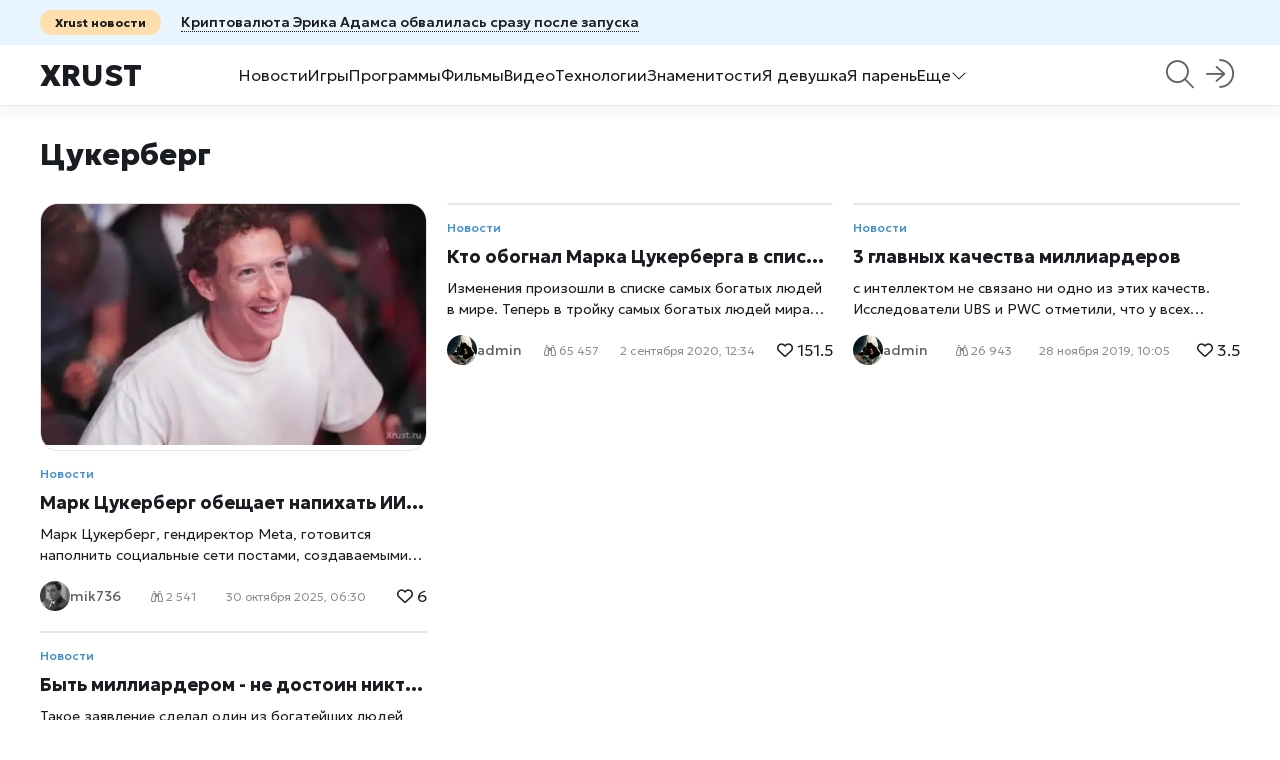

--- FILE ---
content_type: text/html; charset=utf-8
request_url: https://xrust.ru/tags/%D1%86%D1%83%D0%BA%D0%B5%D1%80%D0%B1%D0%B5%D1%80%D0%B3/
body_size: 10359
content:
<!DOCTYPE html>
<html lang="ru">
    <head>
        <title>Цукерберг » Xrust.ru – новости, игры, программы,  видео</title>
<meta charset="utf-8">
<meta name="description" content="Марк Цукерберг, гендиректор Meta, готовится наполнить социальные сети постами, создаваемыми искусственным интеллектом. Минувшей средой во время телефонной конференции, посвящённой финансовым результатам, Цукерберг заявил, что компания добавит огромный массив контента в свою систему рекомендаций.">
<meta name="keywords" content="Цукерберг, социальные, заявил, компания, контента, которые, будет, более, размере, долларов, гендиректор, готовится, наполнить, постами, создаваемыми, искусственным, интеллектом, Минувшей, средой, время">
<meta name="generator" content="DataLife Engine (https://dle-news.ru)">
<link rel="canonical" href="https://xrust.ru/tags/%D1%86%D1%83%D0%BA%D0%B5%D1%80%D0%B1%D0%B5%D1%80%D0%B3/">
<link rel="alternate" type="application/rss+xml" title="Xrust.ru – новости, игры, программы,  видео RSS" href="https://xrust.ru/rss.xml">
<link rel="alternate" type="application/rss+xml" title="Xrust.ru – новости, игры, программы,  видео RSS Dzen" href="https://xrust.ru/rssdzen.xml">
<link rel="preconnect" href="https://xrust.ru/" fetchpriority="high">
<meta property="twitter:title" content="Цукерберг » Xrust.ru – новости, игры, программы,  видео">
<meta property="twitter:description" content="Марк Цукерберг, гендиректор Meta, готовится наполнить социальные сети постами, создаваемыми искусственным интеллектом. Минувшей средой во время телефонной конференции, посвящённой финансовым результатам, Цукерберг заявил, что компания добавит огромный массив контента в свою систему рекомендаций.">
<meta property="twitter:card" content="summary_large_image">
<meta property="twitter:image" content="https://xrust.ru/uploads/posts/2025-10/mark-cukerberg-obeschaet-napihat-ii-kuda-tolko-mozhno.webp">
<meta property="og:type" content="article">
<meta property="og:site_name" content="Xrust.ru – новости, игры, программы,  видео">
<meta property="og:title" content="Цукерберг » Xrust.ru – новости, игры, программы,  видео">
<meta property="og:description" content="Марк Цукерберг, гендиректор Meta, готовится наполнить социальные сети постами, создаваемыми искусственным интеллектом. Минувшей средой во время телефонной конференции, посвящённой финансовым результатам, Цукерберг заявил, что компания добавит огромный массив контента в свою систему рекомендаций.">
<meta property="og:image" content="https://xrust.ru/uploads/posts/2025-10/mark-cukerberg-obeschaet-napihat-ii-kuda-tolko-mozhno.webp">

<script src="/public/js/jquery.js?v=b001b"></script>
<script src="/public/js/jqueryui.js?v=b001b" defer></script>
<script src="/public/js/dle_js.js?v=b001b" defer></script>
<script src="/public/fancybox/fancybox.js?v=b001b" defer></script>
<script type="application/ld+json">{"@context":"https://schema.org","@graph":[{"@type":"BreadcrumbList","@context":"https://schema.org/","itemListElement":[{"@type":"ListItem","position":1,"item":{"@id":"https://xrust.ru/","name":"XRUST.ru"}},{"@type":"ListItem","position":2,"item":{"@id":"https://xrust.ru/tags/","name":"Облако тегов"}},{"@type":"ListItem","position":3,"item":{"@id":"https://xrust.ru/tags/%D1%86%D1%83%D0%BA%D0%B5%D1%80%D0%B1%D0%B5%D1%80%D0%B3/","name":"Цукерберг"}}]}]}</script>
        <meta name="viewport" content="width=device-width, height=device-height, initial-scale=1.0, user-scalable=0" />
           <meta name="82a5f96b660cab670b7b65dc1418f9a6" content="">
    <meta name="yandex-verification" content="9d69483cbe5eb5a2" />
       <meta name="google-site-verification" content="3fJYTVqYmQi1or0WB6nNW7yJQ3IbKKAqSX5YdQ04Nwg" />
    <meta name="p:domain_verify" content="acde28aed2874876bae1502ed34c0470"/>
    <meta name='wmail-verification' content='00c3b27a5686bfed' />
<meta name="rpbddc3d36615143bd8ab8ca38c8203868" content="9e02fcb44d8b6b003bda1a8caba4f66f" />
   <meta name="msvalidate.01" content="F73EAB07482D563571B45B3155F36067" />
    <meta name="recreativ-verification" content="1JH1NQfujLaonYF4fE79CH1foylJ7B33nVMaEVTM" />
<meta name="pmail-verification" content="dedbe8aac54010169921ee36ecf3a9f7">
    <meta name="yandex-verification" content="1cb17d1a839051d8" />
    <meta name="kadam-verification" content="kadam4b6ad122c0103abddce0907a75f4b8e6" />
    <meta name="zen-verification" content="RnGNULLwhszgNwjA1l6TbcJBrvDZE8qmx3yio30WUbuEC4341JuWf1b9YnMYbw0f" />
        <link rel="shortcut icon" href="/images/favicon.png" />
         <link rel="apple-touch-icon" sizes="76x76" href="/images/touch-icon-ipad.png" />
          <link rel="apple-touch-icon" sizes="120x120" href="/images/touch-icon-iphone-retina.png" />
          <link rel="apple-touch-icon" sizes="152x152" href="/images/touch-icon-ipad-retina.png" />
        <link rel="stylesheet" href="https://site-assets.fontawesome.com/releases/v6.4.0/css/all.css">
        <link rel="preconnect" href="https://fonts.googleapis.com">
		<link rel="preconnect" href="https://fonts.gstatic.com" crossorigin>
        <link href="https://fonts.googleapis.com/css2?family=Geologica:wght@100..900&family=Raleway:ital,wght@0,100..900;1,100..900&display=swap" rel="stylesheet">
        <link href="/templates/Perkate/css/swiper.min.css" type="text/css" rel="stylesheet" />
        <link href="/templates/Perkate/css/eassistant.css" type="text/css" rel="stylesheet" />
        <link href="/templates/Perkate/css/engine.css?v0.1" type="text/css" rel="stylesheet" />
        <link href="/templates/Perkate/css/styles.css" type="text/css" rel="stylesheet" />
       
	</head>
    <body>
        <script>
<!--
var dle_root       = '/';
var dle_admin      = '';
var dle_login_hash = 'be292f83075e54d22de1bd74a7bc00fc01b21b9d';
var dle_group      = 5;
var dle_skin       = 'Perkate';
var dle_wysiwyg    = 0;
var dle_min_search = '4';
var dle_act_lang   = ["Подтвердить", "Отмена", "Вставить", "Отмена", "Сохранить", "Удалить", "Загрузка. Пожалуйста, подождите...", "Скопировать", "Скопировано!"];
var menu_short     = 'Быстрое редактирование';
var menu_full      = 'Полное редактирование';
var menu_profile   = 'Просмотр профиля';
var menu_send      = 'Отправить сообщение';
var menu_uedit     = 'Админцентр';
var dle_info       = 'Информация';
var dle_confirm    = 'Подтверждение';
var dle_prompt     = 'Ввод информации';
var dle_req_field  = ["Заполните поле с именем", "Заполните поле с сообщением", "Заполните поле с темой сообщения"];
var dle_del_agree  = 'Вы действительно хотите удалить? Данное действие невозможно будет отменить';
var dle_spam_agree = 'Вы действительно хотите отметить пользователя как спамера? Это приведёт к удалению всех его комментариев';
var dle_c_title    = 'Отправка жалобы';
var dle_complaint  = 'Укажите текст Вашей жалобы для администрации:';
var dle_mail       = 'Ваш e-mail:';
var dle_big_text   = 'Выделен слишком большой участок текста.';
var dle_orfo_title = 'Укажите комментарий для администрации к найденной ошибке на странице:';
var dle_p_send     = 'Отправить';
var dle_p_send_ok  = 'Уведомление успешно отправлено';
var dle_save_ok    = 'Изменения успешно сохранены. Обновить страницу?';
var dle_reply_title= 'Ответ на комментарий';
var dle_tree_comm  = '0';
var dle_del_news   = 'Удалить статью';
var dle_sub_agree  = 'Вы действительно хотите подписаться на комментарии к данной публикации?';
var dle_unsub_agree  = 'Вы действительно хотите отписаться от комментариев к данной публикации?';
var dle_captcha_type  = '2';
var dle_share_interesting  = ["Поделиться ссылкой на выделенный текст", "Twitter", "Facebook", "Вконтакте", "Прямая ссылка:", "Нажмите правой клавишей мыши и выберите «Копировать ссылку»"];
var DLEPlayerLang     = {prev: 'Предыдущий',next: 'Следующий',play: 'Воспроизвести',pause: 'Пауза',mute: 'Выключить звук', unmute: 'Включить звук', settings: 'Настройки', enterFullscreen: 'На полный экран', exitFullscreen: 'Выключить полноэкранный режим', speed: 'Скорость', normal: 'Обычная', quality: 'Качество', pip: 'Режим PiP'};
var DLEGalleryLang    = {CLOSE: 'Закрыть (Esc)', NEXT: 'Следующее изображение', PREV: 'Предыдущее изображение', ERROR: 'Внимание! Обнаружена ошибка', IMAGE_ERROR: 'Не удалось загрузить изображение', TOGGLE_AUTOPLAY: 'Просмотр слайдшоу', TOGGLE_SLIDESHOW: 'Просмотр слайдшоу', TOGGLE_FULLSCREEN: 'Полноэкранный режим', TOGGLE_THUMBS: 'Включить / Выключить уменьшенные копии', TOGGLE_FULL: 'Увеличить / Уменьшить', ITERATEZOOM: 'Увеличить / Уменьшить', DOWNLOAD: 'Скачать изображение' };
var DLEGalleryMode    = 0;
var DLELazyMode       = 0;
var allow_dle_delete_news   = false;

//-->
</script>
        
        <div class="wrapper">
            <div class="header-top">
    <div class="container"><a href="https://xrust.ru/news/312179-kriptovaljuta-jerika-adamsa-obvalilas-srazu-posle-zapuska.html"><span>Xrust новости</span><span class="e-nowrap">Криптовалюта Эрика Адамса обвалилась сразу после запуска</span></a></div>
</div>
<header>
    <div class="container">
        <a href="https://xrust.ru/" class="header-logo">Xrust</a>
        
        <div class="header-menu">
            <a href="/news/">Новости</a>
            <a href="/games/">Игры</a>
            <a href="/soft/">Программы</a>
            <a href="h/pda_films/">Фильмы</a>
            <a href="/video/">Видео</a>
            <a href="/technologies/">Технологии</a>
            <a href="/celebrities/">Знаменитости</a>
            <a href="/girls/">Я девушка</a>
            <a href="/man/">Я парень</a>
            <div>
                <span>Еще<i class="fa-light fa-chevron-down"></i></span>
                <div>
            <a href="/help/">Как : FAQ</a>
            <a href="/programming/">Программирование</a>
            <a href="/litehack/">Лайфхаки</a>
                     <a href="/motivation/">Мотивация</a>
            <a href="/health/">Спорт и Здоровье</a>
            <a href="/weddings/">Светские свадьбы</a>
            <a href="/anime/">Аниме</a>
            <a href="/screensaver/">Заставки, темы и обои</a>
            <a href="/os/">Операционные системы</a>
            <a href="/xrust/">Xrust</a>
              <a href="/tags/">Теги</a>    
                </div>
            </div>
        </div>
        
		<form method="post" class="header-search">
            <i class="header-search_btn fa-light fa-magnifying-glass"></i>
            <div>
        		<i class="fa-regular fa-magnifying-glass"></i>
            	<input type="hidden" name="do" value="search">
				<input type="hidden" name="subaction" value="search">
            	<input id="story" name="story" placeholder="Поиск по сайту...">
                <i class="fa-regular fa-xmark"></i> 
                <div class="header-search_top">
                    <span>Входит в топ 3 за месяц</span>
                     <div class="per-home_bg e-cover"><a href="/uploads/posts/2026-01/holodilnik-ge-profile-umnyj-centr-kuhni-novogo-pokolenija.webp" data-highslide="single" target="_blank"><img class="xfieldimage cover" src="/uploads/posts/2026-01/thumbs/holodilnik-ge-profile-umnyj-centr-kuhni-novogo-pokolenija.webp" alt=""></a></div>
    <div class="per-home_content">
        <a href="https://xrust.ru/news/312098-holodilnik-ge-profile-umnyj-centr-kuhni-novogo-pokolenija.html" class="e-clamp2">Холодильник GE Profile: умный центр кухни нового поколения</a>
    </div>
<!--<div class="dle-fast_item">
    
    <div>
        <a href="https://xrust.ru/news/312098-holodilnik-ge-profile-umnyj-centr-kuhni-novogo-pokolenija.html">Холодильник GE Profile: умный центр кухни нового поколения</a>
   
    </div>
</div>-->

 <div class="per-home_bg e-cover"><a href="/uploads/posts/2025-12/c9bdd50fc1_xrustru.webp" data-highslide="single" target="_blank"><img class="xfieldimage cover" src="/uploads/posts/2025-12/thumbs/c9bdd50fc1_xrustru.webp" alt=""></a></div>
    <div class="per-home_content">
        <a href="https://xrust.ru/news/312044-vernulsja-na-98-svezhesti-vtoroj-sezon-vzorval-rejtingi.html" class="e-clamp2">Fallout вернулся на 98% свежести: второй сезон взорвал рейтинги</a>
    </div>
<!--<div class="dle-fast_item">
    
    <div>
        <a href="https://xrust.ru/news/312044-vernulsja-na-98-svezhesti-vtoroj-sezon-vzorval-rejtingi.html">Fallout вернулся на 98% свежести: второй сезон взорвал рейтинги</a>
   
    </div>
</div>-->

 <div class="per-home_bg e-cover"><a href="/uploads/posts/2025-12/xrust-ru.webp" data-highslide="single" target="_blank"><img class="xfieldimage cover" src="/uploads/posts/2025-12/thumbs/xrust-ru.webp" alt=""></a></div>
    <div class="per-home_content">
        <a href="https://xrust.ru/news/312089-metroid-prime-4-beyond-samus-aran-vernulas-i-fanaty-rydajut-ot-schastja.html" class="e-clamp2">Metroid Prime 4: Beyond — Самус Аран вернулась, и фанаты рыдают от счастья</a>
    </div>
<!--<div class="dle-fast_item">
    
    <div>
        <a href="https://xrust.ru/news/312089-metroid-prime-4-beyond-samus-aran-vernulas-i-fanaty-rydajut-ot-schastja.html">Metroid Prime 4: Beyond — Самус Аран вернулась, и фанаты рыдают от счастья</a>
   
    </div>
</div>-->


                </div>
            </div>
        </form>
        
        
<div class="modal-login">
    <a href="#modal" name="modal"><i class="fa-light fa-arrow-right-to-arc"></i></a>
    <form action="" method="post" id="modal" class="modal">
        <i class="fa-regular fa-xmark"></i>
        <h2>Вход в аккаунт</h2>
        <div class="e-float">
            <input type="text" name="login_name" placeholder="Email" required/>
            <label>Email</label>
        </div>
        <div class="e-float">
            <a href="/index.php?do=lostpassword">Забыли пароль?</a>
            <input type="password" name="login_password" id="login_password" placeholder="Пароль" required/>
            <label>Пароль</label>
        </div>
        <div class="modal-login_btn">
            <button onclick="submit();" type="submit">Войти</button>
            <a class="e-btn" href="/index.php?do=register">Регистрация</a>
        </div>
        
        <input name="login" type="hidden" id="login" value="submit">
    </form>
</div>



        <i class="fa-regular fa-bars header-menu_btn e-mobile"></i>
    </div>
</header> 
            
            
            
            <div class="content container">
                
                
            	
                 <h1>Цукерберг</h1>
            	
                <div class="e-grid3"><div class="per-short">
    <div class="per-short_bg e-cover"><a href="https://xrust.ru/uploads/posts/2025-10/mark-cukerberg-obeschaet-napihat-ii-kuda-tolko-mozhno.webp" data-highslide="single" target="_blank"><img class="xfieldimage cover" src="/uploads/posts/2025-10/thumbs/mark-cukerberg-obeschaet-napihat-ii-kuda-tolko-mozhno.webp" alt=""></a></div>
    <div class="per-short_content">
        <div class="per-short_label">Новости</div>
        <a href="https://xrust.ru/news/311803-mark-cukerberg-obeschaet-napihat-ii-kuda-tolko-mozhno.html" class="e-nowrap">Марк Цукерберг обещает напихать ИИ куда только можно</a>
        <div class="per-short_text e-clamp2">Марк Цукерберг, гендиректор Meta, готовится наполнить социальные сети постами, создаваемыми искусственным интеллектом. Минувшей средой во время телефонной конференции, посвящённой финансовым результатам, Цукерберг заявил, что компания добавит огромный массив контента в свою систему рекомендаций. Цукерберг констатировал <a href="https://xrust.ru/">xrust</a>, что социальные сети уже пережили две эпохи. Все начиналось с контента от ваших друзей, семьи и аккаунтов, на которые вы напрямую подписаны. Затем, когда мы добавили весь контент от Creator. Хотя Цукерберг не называет искусственный интеллект третьей эпохой социальных сетей, очевидно, что эта технология будет играть важную роль в том, что будет происходить дальше. Он заявил, что рекомендательные системы, которые «глубоко понимают» публикации, генерируемые ИИ, и «показывают вам правильный контент», будут становиться «всё более ценными». Компания уже начала внедрять инструменты ИИ в свои приложения и теперь экспериментирует со специализированными социальными</div>
        <div class="per-short_meta">
            <div class="per-author"><img src="/uploads/fotos/foto_698525.jpg" alt="xrust.ru"><a href="#"></a><a onclick="ShowProfile('mik736', 'https://xrust.ru/user/mik736/', '0'); return false;" href="https://xrust.ru/user/mik736/">mik736</a></div>
           <span><i class="fa-regular fa-binoculars"></i> 2 541</span> <span>30 октября 2025, 06:30</span>
             <a href="#" onclick="doRate('plus', '311803'); return false;">   <span><i class="fa-regular fa-heart"></i> <span data-likes-id="311803">6</span></span></a>
        </div>
    </div>
</div><div class="per-short">
    <div class="per-short_bg e-cover"></div>
    <div class="per-short_content">
        <div class="per-short_label">Новости</div>
        <a href="https://xrust.ru/news/305697-kto-obognal-marka-cukerberga-v-spiske-samyh-bogatyh.html" class="e-nowrap">Кто обогнал Марка Цукерберга в списке самых богатых?</a>
        <div class="per-short_text e-clamp2">Изменения произошли в списке самых богатых людей в мире. Теперь в тройку самых богатых людей мира вошел американский инженер, предприниматель и генеральный директор Tesla Илон Маск. Заняв третье место в рейтинге миллиардер опередил основателя Facebook Марка Цукерберга. На сегодня рейтинг самых богатых людей мира по версии Bloomberg выглядит следующим образом так: 202 миллиарда долларов - Джефф Безос 125 миллиардов долларов -Билл Гейтс 115 миллиардов -Илон Маск 111 миллиардов долларов - Марк Цукерберг 85,7 миллиарда долларов - Бернар Арно В список самых состоятельных жителей Земли Маск смог войти лишь только недавно, в июле 2020 года, после того как резко поднялись цены на акции Tesla. А к концу лета цена на акции выросла на 500%. 31 августа руководством Tesla было принято решение разделилить акции компании, результатом стало падение каждой фкции в пять раз. Эту процедуру проводят, когда хотят привлечь новых инвесторов с более скромным капиталом. Если до разделения акции стоили чуть</div>
        <div class="per-short_meta">
            <div class="per-author"><img src="https://www.gravatar.com/avatar/9e02fcb44d8b6b003bda1a8caba4f66f?s=101" alt="xrust.ru"><a href="#"></a><a onclick="ShowProfile('admin', 'https://xrust.ru/user/admin/', '0'); return false;" href="https://xrust.ru/user/admin/">admin</a></div>
           <span><i class="fa-regular fa-binoculars"></i> 65 457</span> <span>2 сентября 2020, 12:34</span>
             <a href="#" onclick="doRate('plus', '305697'); return false;">   <span><i class="fa-regular fa-heart"></i> <span data-likes-id="305697">151.5</span></span></a>
        </div>
    </div>
</div><div class="per-short">
    <div class="per-short_bg e-cover"></div>
    <div class="per-short_content">
        <div class="per-short_label">Новости</div>
        <a href="https://xrust.ru/news/303036-3-glavnyh-kachestva-milliarderov.html" class="e-nowrap">3 главных качества миллиардеров</a>
        <div class="per-short_text e-clamp2">с интеллектом не связано ни одно из этих качеств. Исследователи UBS и PWC отметили, что у всех миллиардеров присутствуют три черты характера, которые в конечном итоге и приводят их зарабатыванию огромных денег. Каждому из миллиардеров присуща склонность к риску, сосредоточенность и решительность. Эти качества ведут к «эффекту миллиардера»: компании миллиардеров зарабатывают в два раза больше, чем остальные, пишет Business Insider. Как отмечают исследователи, миллиардеры обладают нестандартным мышлением: они продумывают где можно рисковать, им присуща одержимость своим бизнесом, это позволяет им видеть возможности, упущенные другими, они рассматривают долгосрочную перспективу, в отличие от менее богатых руководителей. Согласно данным немецкого исследователя Райнера Цительманна, который проанализировал личностные тесты 43 бизнесменов с состоянием более 11 миллионов долларов, богатые думают иначе. Цительманн выяснил, что сверхбогатыми людьми легче переносятся разочарования, и они всегда</div>
        <div class="per-short_meta">
            <div class="per-author"><img src="https://www.gravatar.com/avatar/9e02fcb44d8b6b003bda1a8caba4f66f?s=101" alt="xrust.ru"><a href="#"></a><a onclick="ShowProfile('admin', 'https://xrust.ru/user/admin/', '0'); return false;" href="https://xrust.ru/user/admin/">admin</a></div>
           <span><i class="fa-regular fa-binoculars"></i> 26 943</span> <span>28 ноября 2019, 10:05</span>
             <a href="#" onclick="doRate('plus', '303036'); return false;">   <span><i class="fa-regular fa-heart"></i> <span data-likes-id="303036">3.5</span></span></a>
        </div>
    </div>
</div><div class="per-short">
    <div class="per-short_bg e-cover"></div>
    <div class="per-short_content">
        <div class="per-short_label">Новости</div>
        <a href="https://xrust.ru/news/302564-byt-milliarderom-ne-dostoin-nikto-v-mire.html" class="e-nowrap">Быть миллиардером  - не достоин никто в мире</a>
        <div class="per-short_text e-clamp2">Такое заявление сделал один из богатейших людей мира Марк Цукерберг. Глава компании Facebook, занимающий пятую строчку в рейтинге богатейших людей мира считает, что деньги — это вознаграждение за труды, но их не должно быть слишком много. 35-летний миллиардер уверен, что ни один человек в мире не достоин миллиардного состояния. Так Марк Цукерберг прокомментировал слова американского независимого политика и общественного деятеля Берни Сандерса утверждавшего, что миллиардеров не должно существовать в принципе. «Никто не заслуживает таких огромных денег, — сказал Марк Цукерберг. — Думаю, если ты делаешь что-то хорошее, то получаешь за это вознаграждение. Однако я уверен, что наступает момент, когда накопление становится чрезмерным». Напомним, что в декабре 2015 года Цукерберг объявил, написав на своей странице в Facebook, что на протяжение своей жизни он пожертвует 99% принадлежащих ему и его жене акций Facebook на «улучшение мира для следующего поколения», в котором предстоит жить его</div>
        <div class="per-short_meta">
            <div class="per-author"><img src="https://www.gravatar.com/avatar/9e02fcb44d8b6b003bda1a8caba4f66f?s=101" alt="xrust.ru"><a href="#"></a><a onclick="ShowProfile('admin', 'https://xrust.ru/user/admin/', '0'); return false;" href="https://xrust.ru/user/admin/">admin</a></div>
           <span><i class="fa-regular fa-binoculars"></i> 26 019</span> <span>10 октября 2019, 18:25</span>
             <a href="#" onclick="doRate('plus', '302564'); return false;">   <span><i class="fa-regular fa-heart"></i> <span data-likes-id="302564">6</span></span></a>
        </div>
    </div>
</div></div>
            </div>
            
            <footer class="footer">
    <div class="container">
        <div>
            <div class="footer-soc">
                <a href="https://t.me/xrustr"><i class="fa-brands fa-telegram"></i></a>
                <a href="#"><i class="fa-brands fa-instagram"></i></a>
                <a href="https://dzen.ru/xrust"><i class="fa-brands fa-youtube"></i></a>
            </div>
            <div class="footer-tel">
                <a href="#">rustem@xrust.net</a>
                <a href="#">rustem@xrust.ru</a>
            </div> 
        </div>
        <div class="footer-menu">
            <span>Мультимедиа</span>
             <a href="/games/">Игры</a>
            <a href="/soft/">Программы</a>
            <a href="h/pda_films/">Фильмы</a>
        </div>
        <div class="footer-menu">
            <span>Девичьи темы</span>
            <a href="/girls/">Я девушка</a>
           <a href="/celebrities/">Знаменитости</a>
           <a href="/health/">Спорт и Здоровье</a>
        </div>
        <div class="footer-menu">
            <span>Информационный дайджест</span>
            <a href="/litehack/">Лайфхаки</a>
             <a href="/technologies/">Технологии</a>
             <a href="/video/">Видео</a>
        </div>
    </div>
    <div class="footer-copy container">
        <span>© Copyright «Xrust» <script>document.write(new Date().getFullYear());</script> </span>
        <a href="#"></a>
        <a href="#"></a>
           <br/><noindex>
        <!--LiveInternet counter--><a href="https://www.liveinternet.ru/click"
target="_blank"><img id="licnt99A8" width="88" height="15" style="border:0" 
title="LiveInternet: показано число посетителей за сегодня"
src="[data-uri]"
alt=""/></a><script>(function(d,s){d.getElementById("licnt99A8").src=
"https://counter.yadro.ru/hit?t26.1;r"+escape(d.referrer)+
((typeof(s)=="undefined")?"":";s"+s.width+"*"+s.height+"*"+
(s.colorDepth?s.colorDepth:s.pixelDepth))+";u"+escape(d.URL)+
";h"+escape(d.title.substring(0,150))+";"+Math.random()})
(document,screen)</script><!--/LiveInternet-->
      <!-- Top100 (Kraken) Widget -->
<span id="top100_widget"></span>
<!-- END Top100 (Kraken) Widget -->

<!-- Top100 (Kraken) Counter -->
<script>
    (function (w, d, c) {
    (w[c] = w[c] || []).push(function() {
        var options = {
            project: 1522932,
            element: 'top100_widget',
        };
        try {
            w.top100Counter = new top100(options);
        } catch(e) { }
    });
    var n = d.getElementsByTagName("script")[0],
    s = d.createElement("script"),
    f = function () { n.parentNode.insertBefore(s, n); };
    s.type = "text/javascript";
    s.async = true;
    s.src =
    (d.location.protocol == "https:" ? "https:" : "http:") +
    "//st.top100.ru/top100/top100.js";

    if (w.opera == "[object Opera]") {
    d.addEventListener("DOMContentLoaded", f, false);
} else { f(); }
})(window, document, "_top100q");
</script>
<noscript>
  <img src="//counter.rambler.ru/top100.cnt?pid=1522932" alt="Топ-100" />
</noscript>
<!-- END Top100 (Kraken) Counter -->  
        </noindex>
    </div>
 
<noindex>
 


       
 <!-- Yandex.Metrika counter -->
<div style="display:none;"><script type="text/javascript">
(function(w, c) {
    (w[c] = w[c] || []).push(function() {
        try {
            w.yaCounter7361953 = new Ya.Metrika({id:7361953, enableAll: true});
        }
        catch(e) { }
    });
})(window, 'yandex_metrika_callbacks');
</script></div>
<script src="//mc.yandex.ru/metrika/watch.js" type="text/javascript" defer="defer"></script>
<noscript><div><img src="//mc.yandex.ru/watch/7361953" style="position:absolute; left:-9999px;" alt="" /></div></noscript>
<!-- /Yandex.Metrika counter -->
  
      <!-- Top.Mail.Ru counter -->
<script type="text/javascript">
var _tmr = window._tmr || (window._tmr = []);
_tmr.push({id: "685674", type: "pageView", start: (new Date()).getTime()});
(function (d, w, id) {
  if (d.getElementById(id)) return;
  var ts = d.createElement("script"); ts.type = "text/javascript"; ts.async = true; ts.id = id;
  ts.src = "https://top-fwz1.mail.ru/js/code.js";
  var f = function () {var s = d.getElementsByTagName("script")[0]; s.parentNode.insertBefore(ts, s);};
  if (w.opera == "[object Opera]") { d.addEventListener("DOMContentLoaded", f, false); } else { f(); }
})(document, window, "tmr-code");
</script>
<noscript><div><img src="https://top-fwz1.mail.ru/counter?id=685674;js=na" style="position:absolute;left:-9999px;" alt="Top.Mail.Ru" /></div></noscript>
<!-- /Top.Mail.Ru counter -->
<!-- pr sape -->
    <script type="text/javascript">
<!--
var _acic={dataProvider:10};(function(){var e=document.createElement("script");e.type="text/javascript";e.async=true;e.src="https://www.acint.net/aci.js";var t=document.getElementsByTagName("script")[0];t.parentNode.insertBefore(e,t)})()
//-->
</script>
    <!-- /pr sape -->
    <!-- google -->
<!-- Google tag (gtag.js) -->
<script async src="https://www.googletagmanager.com/gtag/js?id=G-VZPV1LQN11"></script>
<script>
  window.dataLayer = window.dataLayer || [];
  function gtag(){dataLayer.push(arguments);}
  gtag('js', new Date());

  gtag('config', 'G-VZPV1LQN11');
</script> 
    <!-- /google -->  
    </noindex>	  
</footer>
 
        </div>

        <script src="/templates/Perkate/js/swiper.min.js"></script>
        <script src="/templates/Perkate/js/libs.js"></script>
 
    </body>
</html>
<!-- DataLife Engine Copyright SoftNews Media Group (https://dle-news.ru) -->
